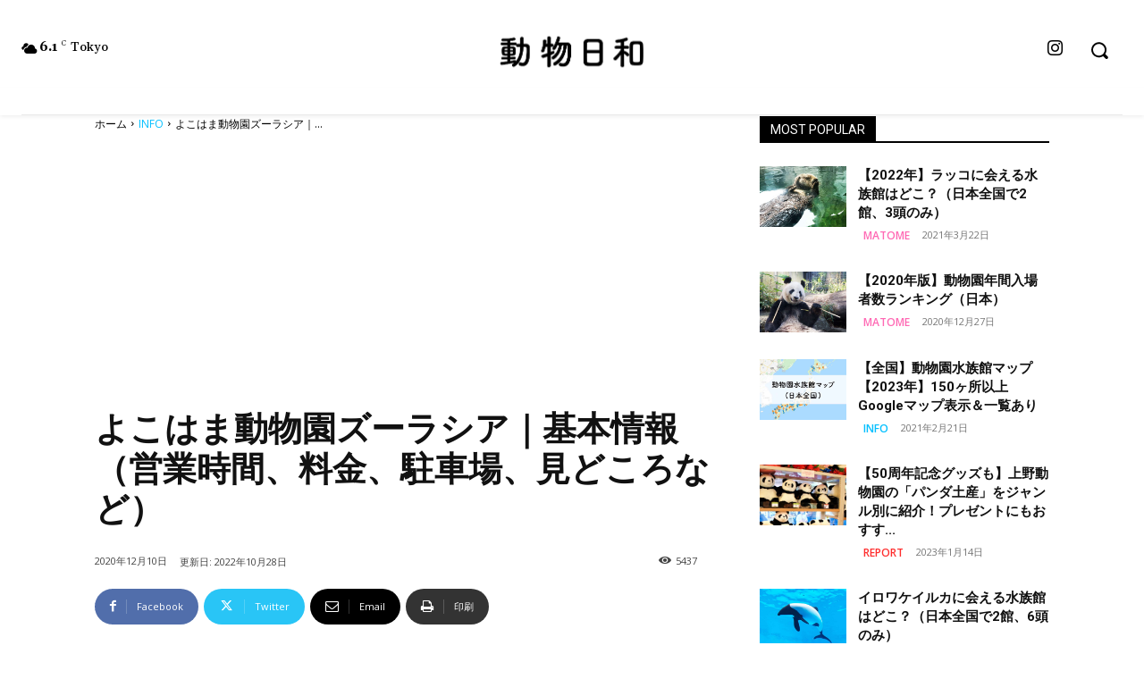

--- FILE ---
content_type: text/html; charset=utf-8
request_url: https://www.google.com/recaptcha/api2/aframe
body_size: 268
content:
<!DOCTYPE HTML><html><head><meta http-equiv="content-type" content="text/html; charset=UTF-8"></head><body><script nonce="3YnyQqQY6I-KA_5oq3aBqQ">/** Anti-fraud and anti-abuse applications only. See google.com/recaptcha */ try{var clients={'sodar':'https://pagead2.googlesyndication.com/pagead/sodar?'};window.addEventListener("message",function(a){try{if(a.source===window.parent){var b=JSON.parse(a.data);var c=clients[b['id']];if(c){var d=document.createElement('img');d.src=c+b['params']+'&rc='+(localStorage.getItem("rc::a")?sessionStorage.getItem("rc::b"):"");window.document.body.appendChild(d);sessionStorage.setItem("rc::e",parseInt(sessionStorage.getItem("rc::e")||0)+1);localStorage.setItem("rc::h",'1769072138328');}}}catch(b){}});window.parent.postMessage("_grecaptcha_ready", "*");}catch(b){}</script></body></html>

--- FILE ---
content_type: text/css
request_url: https://dobutsubiyori.com/wp-content/themes/Newspaper-child-theme/style.css?ver=12.6.1
body_size: -80
content:
/*
Theme Name: Newspaper Child theme of Newspaper
Theme URI: 
Description: Child theme of Newspaper theme for the Newspaper theme
Author: <a href="http://themeforest.net/user/tagDiv/portfolio">tagDiv</a>
Author URI: 
Template: Newspaper
Version: 12.6.1
*/

/* Generated by Orbisius Child Theme Creator (https://orbisius.com/products/wordpress-plugins/orbisius-child-theme-creator/) on Sun, 05 Nov 2023 14:26:49 +0000 */ 
/* The plugin now uses the recommended approach for loading the css files.*/



--- FILE ---
content_type: application/javascript; charset=utf-8;
request_url: https://dalc.valuecommerce.com/app3?p=887082795&_s=https%3A%2F%2Fdobutsubiyori.com%2Fyokohamazoorasia%2F&vf=iVBORw0KGgoAAAANSUhEUgAAAAMAAAADCAYAAABWKLW%2FAAAAMElEQVQYV2NkFGP4nxH9jGFevxoDY%2FEGof%2BeoXMZ%2FFqDGRg3cnX9j3q2hmGpwCkGAApUDlqcWC7PAAAAAElFTkSuQmCC
body_size: 2153
content:
vc_linkswitch_callback({"t":"6971e608","r":"aXHmCAAMUuQSvAWvCooERAqKCJQ6Ug","ub":"aXHmBwAMc7ASvAWvCooCsQqKC%2FA2sA%3D%3D","vcid":"UODxUibiZKHaZxKvRV-jBvVQIy9ReW5XDLunsn5VJZuwIeannoPEF9e3t3N0e56b","vcpub":"0.807652","paypaymall.yahoo.co.jp":{"a":"2695956","m":"2201292","g":"c6d067c98c"},"p":887082795,"s":3586557,"dom.jtb.co.jp":{"a":"2549714","m":"2161637","g":"aad98799bb","sp":"utm_source%3Dvcdom%26utm_medium%3Daffiliate"},"biz.travel.yahoo.co.jp":{"a":"2761515","m":"2244419","g":"6827fa9f8c"},"www.jtb.co.jp/kokunai_hotel":{"a":"2549714","m":"2161637","g":"aad98799bb","sp":"utm_source%3Dvcdom%26utm_medium%3Daffiliate"},"mini-shopping.yahoo.co.jp":{"a":"2695956","m":"2201292","g":"c6d067c98c"},"shopping.geocities.jp":{"a":"2695956","m":"2201292","g":"c6d067c98c"},"jalan.net":{"a":"2513343","m":"2130725","g":"49db99728c"},"www.jtb.co.jp":{"a":"2549714","m":"2161637","g":"aad98799bb","sp":"utm_source%3Dvcdom%26utm_medium%3Daffiliate"},"www.jtb.co.jp/kokunai":{"a":"2549714","m":"2161637","g":"aad98799bb","sp":"utm_source%3Dvcdom%26utm_medium%3Daffiliate"},"www.liigo.world":{"a":"2852806","m":"3517365","g":"d4ac26c48c"},"shopping.yahoo.co.jp":{"a":"2695956","m":"2201292","g":"c6d067c98c"},"www.asoview.com":{"a":"2698489","m":"3147096","g":"6c1e98dd8c"},"stg.activityjapan.com":{"a":"2913705","m":"3393757","g":"04aeaf188c"},"brand.asoview.com":{"a":"2698489","m":"3147096","g":"6c1e98dd8c"},"www.jtbonline.jp":{"a":"2549714","m":"2161637","g":"aad98799bb","sp":"utm_source%3Dvcdom%26utm_medium%3Daffiliate"},"www.jtb.co.jp/kokunai_htl":{"a":"2549714","m":"2161637","g":"aad98799bb","sp":"utm_source%3Dvcdom%26utm_medium%3Daffiliate"},"approach.yahoo.co.jp":{"a":"2695956","m":"2201292","g":"c6d067c98c"},"activityjapan.com":{"a":"2913705","m":"3393757","g":"04aeaf188c"},"travel.yahoo.co.jp":{"a":"2761515","m":"2244419","g":"6827fa9f8c"},"paypaystep.yahoo.co.jp":{"a":"2695956","m":"2201292","g":"c6d067c98c"},"jtb.co.jp":{"a":"2549714","m":"2161637","g":"aad98799bb","sp":"utm_source%3Dvcdom%26utm_medium%3Daffiliate"},"www.jalan.net/activity":{"a":"2720182","m":"3222781","g":"e08066948c"},"l":5})